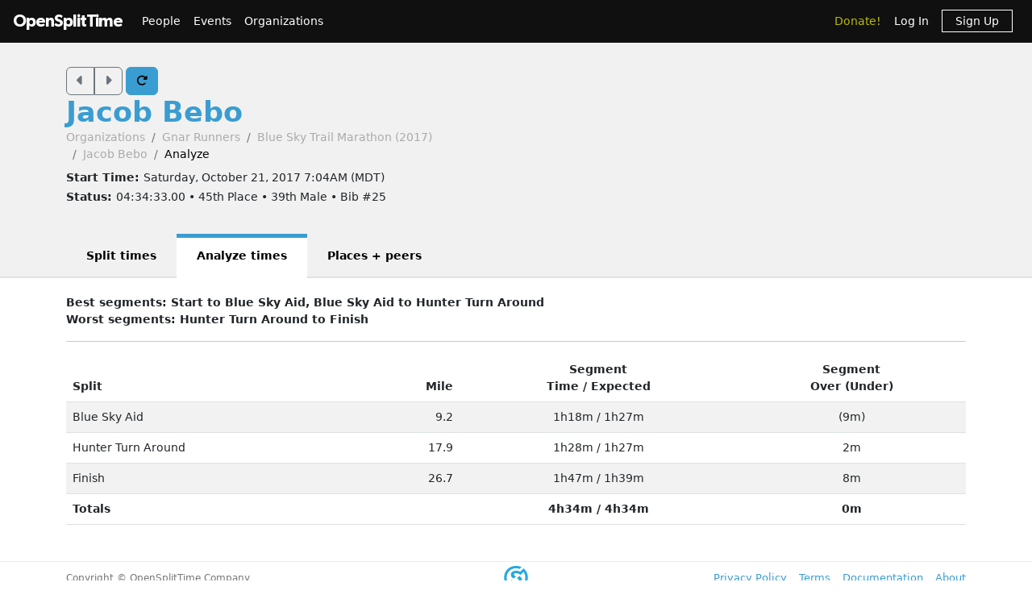

--- FILE ---
content_type: text/html; charset=utf-8
request_url: https://www.opensplittime.org/efforts/blue-sky-trail-marathon-2017-jacob-bebo/analyze
body_size: 8545
content:
<!DOCTYPE html>
<html>
<head>
  <meta name="viewport" content="width=device-width, initial-scale=1.0">
  <title>OpenSplitTime: Analyze effort - Jacob Bebo - Blue Sky Trail Marathon (2017)</title>
  <meta name="description" content="OpenSplitTime">
  <script src="/assets/application-2685637138b0b9e5d30b0e88ababa6eddc6d0a2fb325a9b08d39467cc0175deb.js" data-turbo-track="reload" defer="defer"></script>
  <link rel="stylesheet" href="/assets/application-202d91d3ff9f5c0e4e6cb289d0d29724fe882787d596847b95e2c8ce451f6a9e.css" media="all" data-turbo-track="reload" />
  <script src="https://maps.googleapis.com/maps/api/js?libraries=places&amp;callback=Function.prototype&amp;key=AIzaSyCJ4Fj7OsJjlbVjWXBG90PObcreHz3fX98"></script>

  <meta name="csrf-param" content="authenticity_token" />
<meta name="csrf-token" content="CBp01CaevsK52Vea2tpEABGfTYxmxPPwnprVwSO91ptPNTwdyxRhzSYewzGiei7L_fnAGSq87WlMhDWDvpy8bg" />
  <!-- Cloudflare Web Analytics -->
<script defer src='https://static.cloudflareinsights.com/beacon.min.js'
        data-cf-beacon='{"token": "a9448ec252c848ae8fcb62d5716cdec2"}'>
</script>
<!-- End Cloudflare Web Analytics -->

  <link rel="apple-touch-icon" sizes="180x180" href="/assets/favicon/apple-touch-icon-1ed8370aa7b3495a8172b4a2314de1ba39844b6da2041773fba9f6f567555ed6.png">
<link rel="icon" type="image/png" sizes="32x32" href="/assets/favicon/favicon-32x32-7a6086a3c60c66cdbaa2b97e4f4c94ef63689306b50c8560957176453d0fe73a.png">
<link rel="icon" type="image/png" sizes="16x16" href="/assets/favicon/favicon-16x16-5886b0f18adfa2439b9f6de1437564fb7615179aa419122024ba138577c4bda7.png">
<link rel="manifest" href="/assets/favicon/site-5bbb35643c9bf5b283ba1fd38b6dc197e0aa2bd27100af1d6dbdeb006b0235a8.webmanifest">
<link rel="mask-icon" href="/assets/favicon/safari-pinned-tab-0acfb4811bbf891464c855ab0bb044034e6c250b928a3f9b4f397d3f49960fa1.svg" color="#5bbad5">
<link rel="shortcut icon" href="/assets/favicon/favicon-d7f5c1449a54a648db070f5c871e4d545142749fdc9984e8d6479cd51ff33257.ico">
<meta name="msapplication-TileColor" content="#da532c">
<meta name="msapplication-config" content="/assets/favicon/browserconfig-3d5701efee33e992dcbc828670e9591b8576bff72183a697d82a5df6b7bddd14.xml">
<meta name="theme-color" content="#ffffff">

</head>

<body class="efforts analyze">

<div id="ost_navbar">

  <nav class="navbar navbar-dark bg-dark navbar-expand-md">
    <div class="container-fluid mx-1">
      <a class="navbar-brand" id="logo" href="/">OpenSplitTime</a>
      <button class="navbar-toggler" type="button" data-bs-toggle="collapse" data-bs-target="#navbarMain" aria-controls="navbarsExample04" aria-expanded="false" aria-label="Toggle navigation">
        <span class="navbar-toggler-icon"></span>
      </button>
      <div class="collapse navbar-collapse" id="navbarMain">
        <ul class="navbar-nav mt-2 mt-md-0">
          <a class="nav-link" href="/people">People</a>
<a class="nav-link" href="/event_groups">Events</a>
<a class="nav-link" href="/organizations">Organizations</a>

        </ul>
        <ul class="navbar-nav ms-auto">
          <li class="nav-item"><a class="donate nav-link" href="/donations">Donate!</a></li>
  <li class="nav-item">
    <a class="nav-link" data-turbo-frame="form_modal" href="/users/sign_in">Log In</a>
  </li>
  <li class="nav-item">
    <a class="nav-link" href="/users/sign_up">
      <span class="sign-up">Sign Up</span>
</a>  </li>

        </ul>
      </div>
    </div>
  </nav>
</div>


<div id="flash" class="flash">
</div>


<div id="toasts" class="toast-container position-fixed top-10 end-0 p-3"></div>




<header class="ost-header">
  <div class="container">
    <div class="ost-heading row">
      <div class="col-12 col-md-6">
        <div class="ost-title">
          <div class="btn-group btn-group-ost">
            <a id="prior-button" class="btn btn-outline-secondary" data-controller="navigation tooltip" data-action="keyup@document-&gt;navigation#evaluateKeyup" data-navigation-target="priorButton" data-bs-placement="bottom" data-bs-original-title="Prior [Ctrl-P]" href="/efforts/21848/analyze"><i class="fas fa-caret-left fa-lg"></i></a>
            <a id="next-button" class="btn btn-outline-secondary" data-controller="navigation tooltip" data-action="keyup@document-&gt;navigation#evaluateKeyup" data-navigation-target="nextButton" data-bs-placement="bottom" data-bs-original-title="Next [Ctrl-N]" href="/efforts/21966/analyze"><i class="fas fa-caret-right fa-lg"></i></a>
          </div>
          <a id="refresh-button" class="btn btn-primary" data-controller="navigation animation tooltip" data-action="click-&gt;animation#spinIcon keyup@document-&gt;navigation#evaluateKeyup" data-navigation-target="refreshButton" data-bs-placement="bottom" data-bs-original-title="Refresh [Ctrl-R]" href="/efforts/blue-sky-trail-marathon-2017-jacob-bebo/analyze"><i class="fas fa-rotate-right"></i></a>
          <h1><strong>
              <a href="/people/jacob-bebo">Jacob Bebo</a>
          </strong></h1>
          <ul class="breadcrumb breadcrumb-ost"><li class="breadcrumb-item"><a href="/organizations">Organizations</a></li><li class="breadcrumb-item"><a href="/organizations/gnar-runners">Gnar Runners</a></li><li class="breadcrumb-item"><a href="/events/blue-sky-trail-marathon-2017">Blue Sky Trail Marathon (2017)</a></li><li class="breadcrumb-item"><a href="/efforts/blue-sky-trail-marathon-2017-jacob-bebo">Jacob Bebo</a></li><li class="breadcrumb-item active">Analyze</li></ul>
        </div>
        <div class="ost-subtitle">
          <h6><strong>Start Time: </strong>Saturday, October 21, 2017  7:04AM (MDT)</h6>
          <h6><strong>Status: </strong>04:34:33.00 • 45th Place • 39th Male • Bib #25</h6>
        </div>
      </div>

        <div class="col-12 col-lg-2">
        </div>
    </div>
    <ul class="nav nav-tabs nav-tabs-ost"><li class="nav-item"><a href="/efforts/blue-sky-trail-marathon-2017-jacob-bebo">Split times</a></li><li class="nav-item active"><a>Analyze times</a></li><li class="nav-item"><a href="/efforts/blue-sky-trail-marathon-2017-jacob-bebo/place">Places + peers</a></li></ul>
  </div>
</header>


<article class="ost-article container">
    <strong>Best segments: Start to Blue Sky Aid, Blue Sky Aid to Hunter Turn Around</strong><br/>
    <strong>Worst segments: Hunter Turn Around to Finish</strong>
    <hr>
    <table class="table table-striped">
  <thead>
  <tr>
    <th>Split</th>
    <th class="text-end">Mile</th>
    <th class="text-center">Segment<br/>
      <a data-controller="popover" data-bs-placement="bottom" data-bs-content="Jacob Bebo&#39;s actual segment times">Time</a>
      /
      <a data-controller="popover" data-bs-placement="bottom" data-bs-content="Statistical average segment times for a typical 4h34m time to Finish">Expected</a>
    </th>
    <th class="text-center">Segment<br/>
      <a data-controller="popover" data-bs-placement="bottom" data-bs-content="Amount that Jacob Bebo&#39;s segments were over or (under) typical times">Over
        (Under)</a>
    </th>
  </tr>
  </thead>
  <tbody>
    <tr>
      <td>Blue Sky Aid</td>
      <td class="text-end">9.2</td>
      <td class="text-center">1h18m / 1h27m</td>
      <td class="text-center">(9m)</td>
    </tr>
    <tr>
      <td>Hunter Turn Around</td>
      <td class="text-end">17.9</td>
      <td class="text-center">1h28m / 1h27m</td>
      <td class="text-center">2m</td>
    </tr>
    <tr>
      <td>Finish</td>
      <td class="text-end">26.7</td>
      <td class="text-center">1h47m / 1h39m</td>
      <td class="text-center">8m</td>
    </tr>
  <tr>
    <td><strong>Totals</strong></td>
    <td></td>
    <td class="text-center">
      <strong>4h34m / 4h34m</strong>
    </td>
    <td class="text-center">
      <strong>0m</strong>
    </td>
  </tr>
  </tbody>
</table>

</article>


<div class="modal fade"
     tabindex="-1"
     data-controller="form-modal"
     data-action="turbo:frame-load->form-modal#open
                  turbo:submit-end->form-modal#close
                  turbo:submit-end->form-modal#conditionalReload
                  shown.bs.modal->form-modal#autofocus"
>
  <div class="modal-dialog" data-form-modal-target="resizedElement">
    <div class="modal-content">
      <turbo-frame id="form_modal"></turbo-frame>
    </div>
  </div>
</div>


<footer class="footer">
  <div class="container">
    <div class="row">
      <div class="col-5">
        <small>Copyright &copy; OpenSplitTime Company</small>
      </div>
      <div class="col-2 text-center">
        <img alt="S Icon" src="/assets/icons/icon-s-2fb21504408364b3f22ea516a426d249ee08a40ee66ebadf9003f26e420d3ee6.png" width="30" height="30" />
      </div>
      <div class="col-5 d-print-none">
        <nav>
          <ul>
            <li><a href="/privacy_policy">Privacy Policy</a></li>
            <li><a href="/terms">Terms</a></li>
            <li><a href="/documentation">Documentation</a></li>
            <li><a href="/about">About</a></li>
          </ul>
        </nav>
      </div>
    </div>
  </div>
</footer>

</body>
</html>
